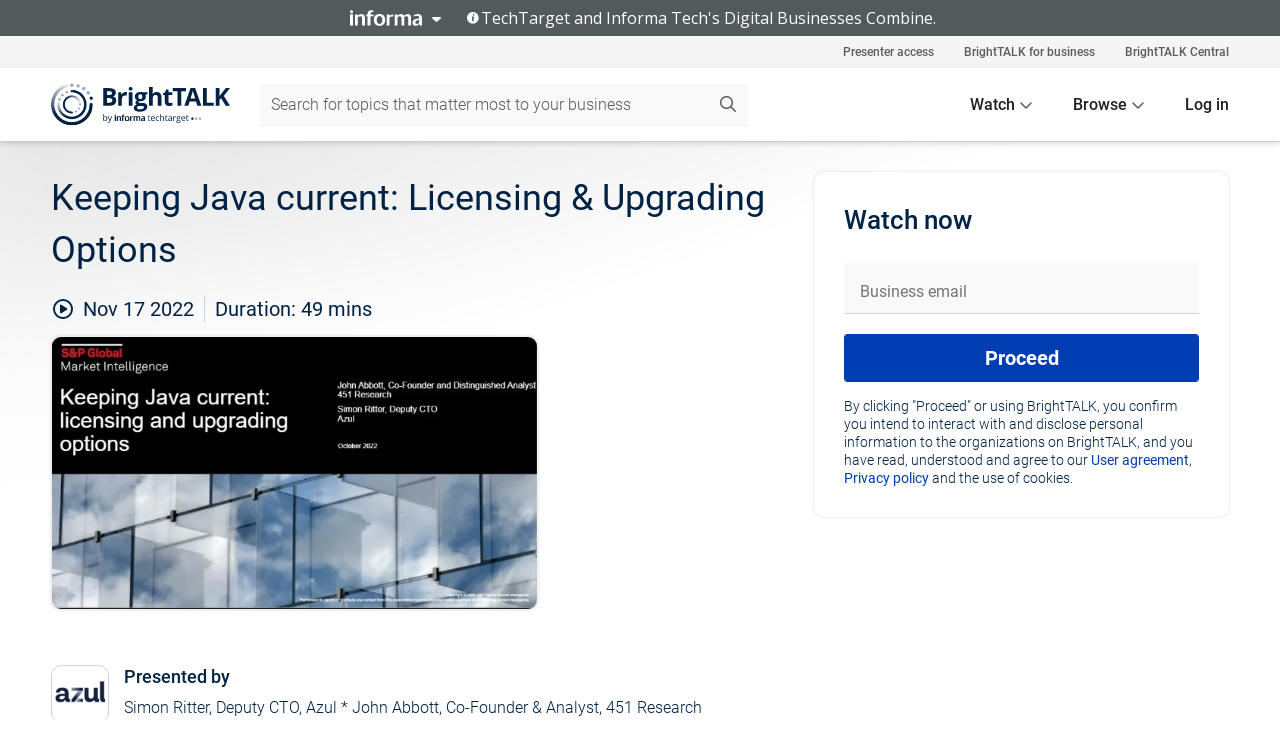

--- FILE ---
content_type: text/html; charset=utf-8
request_url: https://www.brighttalk.com/webcast/17976/564091?utm_source=brighttalk-portal&utm_medium=web&utm_content=oracle-jdk&utm_term=search-result-4&utm_campaign=webcasts-search-results-feed
body_size: 16031
content:
<!DOCTYPE html><html lang="en"><head><meta charSet="utf-8"/><link rel="icon" type="image/png" href="https://assets.brighttalk.com/images/favicon.ico?nocache=1"/><link rel="apple-touch-icon" href="https://assets.brighttalk.com/images/favicon-apple-touch-icon.png?nocache=1"/><link rel="canonical" href="https://www.brighttalk.com/webcast/17976/564091"/><title>Keeping Java current: Licensing &amp; Upgrading Options</title><meta name="description" content="A conversation with Simon Ritter, Java Champion and Deputy CTO of Azul, hosted by John Abbott, co-founder of 451 Research. Simon and John will discuss t..."/><meta property="og:type" content="website"/><meta name="og:title" property="og:title" content="Keeping Java current: Licensing &amp; Upgrading Options"/><meta name="og:description" property="og:description" content="A conversation with Simon Ritter, Java Champion and Deputy CTO of Azul, hosted by John Abbott, co-founder of 451 Research. Simon and John will discuss the evolution of Java, how it is licensed today and what options and alternatives are available to customers, now and in the future. Java is still one of the most popular languages in current use, but many companies running Java as a platform for their enterprise applications are still on very old versions, with some 15 percent of developers still using JDK 7, released over a decade ago. Support for Java 7 from Oracle ended in July 2022, leaving customers with choices to make. What are their options? What are the risks of remaining unsupported? How readily can organizations transition to OpenJDK? And how should organizations plan their longer term migration and upgrade strategies?"/><meta property="og:site_name" content="BrightTALK"/><meta property="og:url" content="https://www.brighttalk.com/webcast/17976/564091"/><meta name="brighttalk-channel-id" content="17976"/><meta name="brighttalk-page-architecture" content="react"/><meta name="brighttalk-page-name" content="webcast"/><meta name="brighttalk-content-status" content="recorded"/><meta name="brighttalk-community" content="Network Infrastructure"/><meta name="brighttalk-community-parent" content="Information Technology"/><meta name="twitter:card" content="summary"/><meta name="twitter:title" content="Keeping Java current: Licensing &amp; Upgrading Options"/><meta name="twitter:description" content="A conversation with Simon Ritter, Java Champion and Deputy CTO of Azul, hosted by John Abbott, co-founder of 451 Research. Simon and John will discuss the evolution of Java, how it is licensed today and what options and alternatives are available to customers, now and in the future. Java is still one of the most popular languages in current use, but many companies running Java as a platform for their enterprise applications are still on very old versions, with some 15 percent of developers still using JDK 7, released over a decade ago. Support for Java 7 from Oracle ended in July 2022, leaving customers with choices to make. What are their options? What are the risks of remaining unsupported? How readily can organizations transition to OpenJDK? And how should organizations plan their longer term migration and upgrade strategies?"/><meta name="twitter:site" content="BrightTALK"/><meta name="twitter:creator" content=""/><meta property="og:image" content="https://cdn.brighttalk.com/ams/california/images/communication/563263/image_881841.png?width=640&amp;height=360"/><meta name="twitter:image" content="https://cdn.brighttalk.com/ams/california/images/communication/563263/image_881841.png?width=640&amp;height=360"/><meta name="viewport" content="initial-scale=1.0, width=device-width"/><meta name="robots" content="index,follow"/><script type="application/ld+json">{"@context":"https://schema.org","@type":"Event","name":"Keeping Java current: Licensing &amp; Upgrading Options","description":"A conversation with Simon Ritter, Java Champion and Deputy CTO of Azul, hosted by John Abbott, co-founder of 451 Research. Simon and John will discuss the evolution of Java, how it is licensed today and what options and alternatives are available to customers, now and in the future. Java is still one of the most popular languages in current use, but many companies running Java as a platform for their enterprise applications are still on very old versions, with some 15 percent of developers still using JDK 7, released over a decade ago. Support for Java 7 from Oracle ended in July 2022, leaving customers with choices to make. What are their options? What are the risks of remaining unsupported? How readily can organizations transition to OpenJDK? And how should organizations plan their longer term migration and upgrade strategies?","about":"A conversation with Simon Ritter, Java Champion and Deputy CTO of Azul, hosted by John Abbott, co-founder of 451 Research. Simon and John will discuss the evolution of Java, how it is licensed today and what options and alternatives are available to customers, now and in the future. Java is still one of the most popular languages in current use, but many companies running Java as a platform for their enterprise applications are still on very old versions, with some 15 percent of developers still using JDK 7, released over a decade ago. Support for Java 7 from Oracle ended in July 2022, leaving customers with choices to make. What are their options? What are the risks of remaining unsupported? How readily can organizations transition to OpenJDK? And how should organizations plan their longer term migration and upgrade strategies?","startDate":"2022-11-17T16:00:00Z","endDate":"2022-11-17T16:00:49.000Z","url":"https://www.brighttalk.com/webcast/17976/564091","duration":"PT0H0M49S","location":{"@type":"VirtualLocation","name":"BrightTALK","url":"https://www.brighttalk.com/webcast/17976/564091","description":"A conversation with Simon Ritter, Java Champion and Deputy CTO of Azul, hosted by John Abbott, co-founder of 451 Research. Simon and John will discuss the evolution of Java, how it is licensed today and what options and alternatives are available to customers, now and in the future. Java is still one of the most popular languages in current use, but many companies running Java as a platform for their enterprise applications are still on very old versions, with some 15 percent of developers still using JDK 7, released over a decade ago. Support for Java 7 from Oracle ended in July 2022, leaving customers with choices to make. What are their options? What are the risks of remaining unsupported? How readily can organizations transition to OpenJDK? And how should organizations plan their longer term migration and upgrade strategies?","image":"https://cdn.brighttalk.com/ams/california/images/communication/563263/image_881841.png?width=640&amp;height=360"},"image":"https://cdn.brighttalk.com/ams/california/images/communication/563263/image_881841.png?width=640&amp;height=360","performer":"Simon Ritter, Deputy CTO, Azul * John Abbott, Co-Founder &amp; Analyst, 451 Research","organizer":{"@type":"Organization","name":"Azul Systems","description":"We&apos;ve created this channel to serve the global Java community of developers, executives, practitioners and beyond. Stay up to date on the latest webinars, videos and content provided by Azul Systems. Azul Systems serves companies and organizations that need to deliver server-based Java applications for their web-facing customers (travel, online retail, gaming, SaaS), meet specific latency targets for real-time business systems (advertising networks, capital markets, communications) ensure timely security updates for their Java estate, or deliver Java-based solutions for ISV, OEM, and other embedded use cases.","url":"https://www.brighttalk.com/channel/17976"},"eventAttendanceMode":"OnlineEventAttendanceMode","eventStatus":"EventScheduled"}</script><script async="" src="https://unpkg.com/date-time-format-timezone@latest/build/browserified/date-time-format-timezone-complete-min.js"></script><style type="text/css">

    #cmp-banner {
      position: fixed;
      bottom: 0;
      left: 0;
      z-index: 1200;
    }
    @media (min-width: 960px) {
      #cmp-banner {
        bottom: 20px;
        left: 20px;
      }
    }
    #cmp-banner:empty {
      display: none;
    }

  </style><script type="text/javascript">
	"use strict";function _typeof(t){return(_typeof="function"==typeof Symbol&&"symbol"==typeof Symbol.iterator?function(t){return typeof t}:function(t){return t&&"function"==typeof Symbol&&t.constructor===Symbol&&t!==Symbol.prototype?"symbol":typeof t})(t)}!function(){var t=function(){var t,e,o=[],n=window,r=n;for(;r;){try{if(r.frames.__tcfapiLocator){t=r;break}}catch(t){}if(r===n.top)break;r=r.parent}t||(!function t(){var e=n.document,o=!!n.frames.__tcfapiLocator;if(!o)if(e.body){var r=e.createElement("iframe");r.style.cssText="display:none",r.name="__tcfapiLocator",e.body.appendChild(r)}else setTimeout(t,5);return!o}(),n.__tcfapi=function(){for(var t=arguments.length,n=new Array(t),r=0;r<t;r++)n[r]=arguments[r];if(!n.length)return o;"setGdprApplies"===n[0]?n.length>3&&2===parseInt(n[1],10)&&"boolean"==typeof n[3]&&(e=n[3],"function"==typeof n[2]&&n[2]("set",!0)):"ping"===n[0]?"function"==typeof n[2]&&n[2]({gdprApplies:e,cmpLoaded:!1,cmpStatus:"stub"}):o.push(n)},n.addEventListener("message",(function(t){var e="string"==typeof t.data,o={};if(e)try{o=JSON.parse(t.data)}catch(t){}else o=t.data;var n="object"===_typeof(o)&&null!==o?o.__tcfapiCall:null;n&&window.__tcfapi(n.command,n.version,(function(o,r){var a={__tcfapiReturn:{returnValue:o,success:r,callId:n.callId}};t&&t.source&&t.source.postMessage&&t.source.postMessage(e?JSON.stringify(a):a,"*")}),n.parameter)}),!1))};"undefined"!=typeof module?module.exports=t:t()}();

	(function () { var e = false; var c = window; var t = document; function r() { if (!c.frames["__uspapiLocator"]) { if (t.body) { var a = t.body; var e = t.createElement("iframe"); e.style.cssText = "display:none"; e.name = "__uspapiLocator"; a.appendChild(e) } else { setTimeout(r, 5) } } } r(); function p() { var a = arguments; __uspapi.a = __uspapi.a || []; if (!a.length) { return __uspapi.a } else if (a[0] === "ping") { a[2]({ gdprAppliesGlobally: e, cmpLoaded: false }, true) } else { __uspapi.a.push([].slice.apply(a)) } } function l(t) { var r = typeof t.data === "string"; try { var a = r ? JSON.parse(t.data) : t.data; if (a.__cmpCall) { var n = a.__cmpCall; c.__uspapi(n.command, n.parameter, function (a, e) { var c = { __cmpReturn: { returnValue: a, success: e, callId: n.callId } }; t.source.postMessage(r ? JSON.stringify(c) : c, "*") }) } } catch (a) { } } if (typeof __uspapi !== "function") { c.__uspapi = p; __uspapi.msgHandler = l; c.addEventListener("message", l, false) } })();

	window.__gpp_addFrame=function(e){if(!window.frames[e])if(document.body){var t=document.createElement("iframe");t.style.cssText="display:none",t.name=e,document.body.appendChild(t)}else window.setTimeout(window.__gpp_addFrame,10,e)},window.__gpp_stub=function(){var e=arguments;if(__gpp.queue=__gpp.queue||[],__gpp.events=__gpp.events||[],!e.length||1==e.length&&"queue"==e[0])return __gpp.queue;if(1==e.length&&"events"==e[0])return __gpp.events;var t=e[0],p=e.length>1?e[1]:null,s=e.length>2?e[2]:null;if("ping"===t)p({gppVersion:"1.1",cmpStatus:"stub",cmpDisplayStatus:"hidden",signalStatus:"not ready",supportedAPIs:["2:tcfeuv2","5:tcfcav1","6:uspv1","7:usnatv1","8:uscav1","9:usvav1","10:uscov1","11:usutv1","12:usctv1"],cmpId:0,sectionList:[],applicableSections:[],gppString:"",parsedSections:{}},!0);else if("addEventListener"===t){"lastId"in __gpp||(__gpp.lastId=0),__gpp.lastId++;var n=__gpp.lastId;__gpp.events.push({id:n,callback:p,parameter:s}),p({eventName:"listenerRegistered",listenerId:n,data:!0,pingData:{gppVersion:"1.1",cmpStatus:"stub",cmpDisplayStatus:"hidden",signalStatus:"not ready",supportedAPIs:["2:tcfeuv2","5:tcfcav1","6:uspv1","7:usnatv1","8:uscav1","9:usvav1","10:uscov1","11:usutv1","12:usctv1"],cmpId:0,sectionList:[],applicableSections:[],gppString:"",parsedSections:{}}},!0)}else if("removeEventListener"===t){for(var a=!1,i=0;i<__gpp.events.length;i++)if(__gpp.events[i].id==s){__gpp.events.splice(i,1),a=!0;break}p({eventName:"listenerRemoved",listenerId:s,data:a,pingData:{gppVersion:"1.1",cmpStatus:"stub",cmpDisplayStatus:"hidden",signalStatus:"not ready",supportedAPIs:["2:tcfeuv2","5:tcfcav1","6:uspv1","7:usnatv1","8:uscav1","9:usvav1","10:uscov1","11:usutv1","12:usctv1"],cmpId:0,sectionList:[],applicableSections:[],gppString:"",parsedSections:{}}},!0)}else"hasSection"===t?p(!1,!0):"getSection"===t||"getField"===t?p(null,!0):__gpp.queue.push([].slice.apply(e))},window.__gpp_msghandler=function(e){var t="string"==typeof e.data;try{var p=t?JSON.parse(e.data):e.data}catch(e){p=null}if("object"==typeof p&&null!==p&&"__gppCall"in p){var s=p.__gppCall;window.__gpp(s.command,(function(p,n){var a={__gppReturn:{returnValue:p,success:n,callId:s.callId}};e.source.postMessage(t?JSON.stringify(a):a,"*")}),"parameter"in s?s.parameter:null,"version"in s?s.version:"1.1")}},"__gpp"in window&&"function"==typeof window.__gpp||(window.__gpp=window.__gpp_stub,window.addEventListener("message",window.__gpp_msghandler,!1),window.__gpp_addFrame("__gppLocator"));

	window._sp_queue = [];
	window._sp_ = {
		config: {
			accountId: 370,
			baseEndpoint: 'https://cdn.privacy-mgmt.com',
			usnat: {
					 includeUspApi: true
			  },

			gdpr: { },
			events: {
				onMessageChoiceSelect: function (message_type, choice_id, choice_type_id) {

					// Code to make 'Accept' and 'Reject' buttons work in the CPPA banner
					if (message_type === "usnat") {
						console.log(choice_type_id);
						if (choice_type_id === 11 || choice_type_id === 13) {
							document.getElementById("cmp-banner").style.display = "none";
						}
						if (choice_type_id === 11) {
							localStorage.setItem("acceptconsent", "true");
						} else {
							localStorage.setItem("acceptconsent", "false");
						}
					} else {
						if (choice_type_id === 11) {
							localStorage.setItem("acceptconsent", "true");
						} else {
							localStorage.setItem("acceptconsent", "false");
						}
					}

				},
				onMessageReady: function() {
					console.log('[event] onMessageReady', arguments);
				},
				onMessageChoiceError: function() {
					console.log('[event] onMessageChoiceError', arguments);
				},
				onPrivacyManagerAction: function() {
					console.log('[event] onPrivacyManagerAction', arguments);
				},
				onPMCancel: function() {
					console.log('[event] onPMCancel', arguments);
				},
				onMessageReceiveData: function() {
					console.log('[event] onMessageReceiveData', arguments);
				},
				onSPPMObjectReady: function() {
					console.log('[event] onSPPMObjectReady', arguments);
				},
				onConsentReady: function (message_type, choice_type_id, choice_id, consentUUID, euconsent) {
					console.log('[event] onConsentReady', arguments);
				},
				onError: function() {
					console.log('[event] onError', arguments);
				},
			}
		}
	}
	</script><script src="https://cdn.privacy-mgmt.com/unified/wrapperMessagingWithoutDetection.js" async=""></script><meta name="next-head-count" content="31"/><script type="text/javascript">

    window.dataLayer = window.dataLayer || [];
    function gtag() { dataLayer.push(arguments); }

    //default behavior
    gtag('consent', 'default', {
      'ad_storage': 'granted',
      'analytics_storage': 'granted',
      'wait_for_update': 500
    });

    //behavior specific for end-users in the EEA
    gtag('consent', 'default', {
      'ad_storage': 'denied',
      'analytics_storage': 'denied',
      'region': ['BE', 'BG', 'CZ', 'DK', 'CY', 'LV', 'LT', 'LU', 'ES', 'FR', 'HR', 'IT', 'PL', 'PT', 'RO', 'SI', 'HU', 'MT', 'NL', 'AT', 'IS', 'LI', 'NO', 'SK', 'FI', 'SE', 'DE', 'EE', 'IE', 'EL'],
      'wait_for_update': 500
    });

  </script><script id="gtmScript" nonce="">(function(w,d,s,l,i){w[l]=w[l]||[];w[l].push({'gtm.start':
                    new Date().getTime(),event:'gtm.js'});var f=d.getElementsByTagName(s)[0],
                    j=d.createElement(s),dl=l!='dataLayer'?'&l='+l:'';j.async=true;j.src=
                    'https://www.googletagmanager.com/gtm.js?id='+i+dl;var n=d.querySelector('[nonce]');
                    n&&j.setAttribute('nonce',n.nonce||n.getAttribute('nonce'));f.parentNode.insertBefore(j,f);
                    })(window,document,'script','dataLayer','GTM-NCXH7DF');</script><meta name="brighttalk-build"/><script type="module" src="https://www.brighttalk.com/globalauth-helpercomponent/globalauth-helpercomponent.esm.js"></script><link rel="preload" href="/webcast/_next/static/css/4408fd0edb7eefd9.css" as="style"/><link rel="stylesheet" href="/webcast/_next/static/css/4408fd0edb7eefd9.css" data-n-g=""/><link rel="preload" href="/webcast/_next/static/css/bf90c7f80c3d688c.css" as="style"/><link rel="stylesheet" href="/webcast/_next/static/css/bf90c7f80c3d688c.css" data-n-p=""/><link rel="preload" href="/webcast/_next/static/css/ce5fea244d2c7257.css" as="style"/><link rel="stylesheet" href="/webcast/_next/static/css/ce5fea244d2c7257.css"/><noscript data-n-css=""></noscript><script defer="" nomodule="" src="/webcast/_next/static/chunks/polyfills-c67a75d1b6f99dc8.js"></script><script defer="" src="/webcast/_next/static/chunks/479.00bec7571fc3660a.js"></script><script src="/webcast/_next/static/chunks/webpack-26f4cc8e0a501328.js" defer=""></script><script src="/webcast/_next/static/chunks/framework-aeb85a5e071ca0cb.js" defer=""></script><script src="/webcast/_next/static/chunks/main-c05ad2e766969304.js" defer=""></script><script src="/webcast/_next/static/chunks/pages/_app-88b1430bbcaffaa8.js" defer=""></script><script src="/webcast/_next/static/chunks/ad54e6ef-baf8410d2a54234b.js" defer=""></script><script src="/webcast/_next/static/chunks/28455a0b-f262a48674952fe5.js" defer=""></script><script src="/webcast/_next/static/chunks/94-0fcdae1b49b3bd17.js" defer=""></script><script src="/webcast/_next/static/chunks/245-c192ff7fc3392b81.js" defer=""></script><script src="/webcast/_next/static/chunks/9-0a25cac403357889.js" defer=""></script><script src="/webcast/_next/static/chunks/pages/%5BchannelId%5D/%5BwebcastId%5D-cc704ed89ef6659b.js" defer=""></script><script src="/webcast/_next/static/3238/_buildManifest.js" defer=""></script><script src="/webcast/_next/static/3238/_ssgManifest.js" defer=""></script><style id="__jsx-11029502">.previewImg.jsx-11029502{background:url(https://cdn.brighttalk.com/ams/california/images/communication/563263/image_881841.png?width=640&height=360)center center no-repeat;-webkit-filter:blur(4rem)grayscale(30%);filter:blur(4rem)grayscale(30%);opacity:.17;-webkit-background-size:cover;-moz-background-size:cover;-o-background-size:cover;background-size:cover;width:100%;height:100%;-webkit-transform:scale(1.1);-moz-transform:scale(1.1);-ms-transform:scale(1.1);-o-transform:scale(1.1);transform:scale(1.1)}</style></head><body><noscript><iframe src="https://www.googletagmanager.com/ns.html?id=GTM-NCXH7DF"
                height="0" width="0" style="display:none;visibility:hidden"></iframe></noscript><div id="__next"> <div class="InformaBanner_light__oav1_ InformaBanner_banner__5OVWh"><div class="InformaBanner_container__lAm_Y"><div class="InformaBanner_line-message__vc5WN"><button class="InformaBanner_btn-toggle__6eadl"><img class="InformaBanner_logo-text__5ZhoW" src="[data-uri]" alt="Informa Logo"/><img class="InformaBanner_icon-downArrow__iK5Eo" src="[data-uri]" alt="Toggle"/></button><p><img class="InformaBanner_icon-info__cbp6P" src="[data-uri]" alt="Info"/><span class="">TechTarget and Informa Tech&#x27;s Digital Businesses Combine.</span></p></div><div class="InformaBanner_expanded-message-detail__ZfXMh"><p class="InformaBanner_en__B2IaO InformaBanner_lead-copy__kkQ9H"><span class="">Together, we power an unparalleled network of 220+ online properties covering 10,000+ granular topics, serving an audience of 50+ million professionals with original, objective content from trusted sources. We help you gain critical insights and make more informed decisions across your business priorities.</span></p></div></div></div><div class="PageContent_app__Tw3yY"><div id="cmp-banner"></div><div class="ClientHeader_ClientHeader__Yhcmr ClientHeader_ClientHeader-basics__Tkt9O" data-preview-img="https://cdn.brighttalk.com/ams/california/images/communication/563263/image_881841.png?width=640&amp;height=360" aria-hidden="true" data-bdd="client-header"><div class="jsx-11029502 previewImg"></div><div class="ClientHeader_ClientHeader--Gradient___ql1Q ClientHeader_ClientHeader-basics__Tkt9O"></div></div><span><div class="GlobalHeader_global-header__7RU_n"><link rel="modulepreload" href="https://www.brighttalk.com/webcomponent/dist/brighttalk-web-components/brighttalk-web-components.esm.js"/></div></span><div class="Container_Container__cJtME PageContent_Player-Content__cuHLP"><main class="PageContent_Player-Content-Main__dT2hM" id="bt-player-content-main"><section class="Section_Section30__FyFjI"><h1 class="globalStyle_hnr__RgsYz" data-bdd="player-webcast-title">Keeping Java current: Licensing &amp; Upgrading Options</h1><section class="Section_Section10__MY7SZ WebcastHeader_WebcastHeader-Subheader-Container__eoyOs" data-bdd="player-webcast-content"><div class="WebcastHeader_WebcastHeaders-wrap__ub947"><div class="WebcastHeader_WebcastHeader-Subheader__2hOd6"><div class="WebcastHeader_WebcastHeader-date-time-wrap__5DSIB"><time class="WebcastHeader_WebcastHeader-Duration__Ojp_n" data-bdd="player-webcast-duration" dateTime="49m"><span>Duration: </span><span>49<!-- --> mins</span></time></div></div><div class="WebcastHeader_WebcastHeader-Extra__mYsCW"></div></div></section><section class="Section_Section40__iljNL DefaultWebcastContent_DefaultWebcastContent--pad-right__m0r9W"><div class="PlayerPlaceholder_outer__erL98" data-bdd="player-placeholder"><div class="PlayerPlaceholder_PlayerPlaceholder__E0yEP" id="default-placeholder"><div style="--aspect-ratio:(16/9)" data-bdd="thumbnail-container" class="Thumbnail_thumbnail__nQlEr Thumbnail_thumbnail--small__tLn5m thumbnail PlayerPlaceholder_PlayerPlaceholder-ThumbnailIE__p2acC PlayerPlaceholder_PlayerPlaceholder--max-height__ylfXH PlayerPlaceholder_PlayerNoCrusor__AAgzp"><img src="https://cdn.brighttalk.com/ams/california/images/communication/563263/image_881841.png?width=640&amp;height=360" alt="" class="Thumbnail_thumbnail-img__Odh48" data-bdd="player-placeholder-thumbnail" width="647" height="364"/></div></div></div></section><section data-bdd="player-details"><article class="DefaultWebcastContent_DefaultWebcastContent-article__NVTL1"><div class="DefaultWebcastContent_DefaultWebcastContent-ChannelLogo__PbB1y" data-bdd="player-channel-logo" aria-hidden="true"><div class="DefaultWebcastContent_Channel-Image-Wrapper__BBPXC"><img alt="Azul Systems" loading="lazy" width="300" height="300" decoding="async" data-nimg="1" class="img-fluid h-100 w-100" style="color:transparent" srcSet="/webcast/_next/image?url=https%3A%2F%2Fcdn.brighttalk.com%2Fams%2Fcalifornia%2Fimages%2Fchannel%2F17976%2Fimage_886143.png%3Fwidth%3D300%26height%3D300&amp;w=384&amp;q=75 1x, /webcast/_next/image?url=https%3A%2F%2Fcdn.brighttalk.com%2Fams%2Fcalifornia%2Fimages%2Fchannel%2F17976%2Fimage_886143.png%3Fwidth%3D300%26height%3D300&amp;w=640&amp;q=75 2x" src="/webcast/_next/image?url=https%3A%2F%2Fcdn.brighttalk.com%2Fams%2Fcalifornia%2Fimages%2Fchannel%2F17976%2Fimage_886143.png%3Fwidth%3D300%26height%3D300&amp;w=640&amp;q=75"/></div></div><div class="DefaultWebcastContent_DefaultWebcastContent-Presented__pye_R"><h2 class="DefaultWebcastContent_DefaultWebcastContent-Header3__AZoDj">Presented by</h2><p class="DefaultWebcastContent_DefaultWebcastContent-P__e8prc" data-bdd="player-presenter">Simon Ritter, Deputy CTO, Azul * John Abbott, Co-Founder &amp; Analyst, 451 Research</p></div></article><article><h2 class="DefaultWebcastContent_DefaultWebcastContent-Header3__AZoDj">About this talk</h2><div class="DefaultWebcastContent_DefaultWebcastContent-P__e8prc" data-bdd="player-body"><div class="Markdown_Markdown__kIRZG">A conversation with Simon Ritter, Java Champion and Deputy CTO of Azul, hosted by John Abbott, co-founder of 451 Research. Simon and John will discuss the evolution of Java, how it is licensed today and what options and alternatives are available to customers, now and in the future. Java is still one of the most popular languages in current use, but many companies running Java as a platform for their enterprise applications are still on very old versions, with some 15 percent of developers still using JDK 7, released over a decade ago. Support for Java 7 from Oracle ended in July 2022, leaving customers with choices to make. What are their options? What are the risks of remaining unsupported? How readily can organizations transition to OpenJDK? And how should organizations plan their longer term migration and upgrade strategies?</div></div></article></section></section><div class="ChannelInfo_channel-info-container__qA1DZ"><div class="ChannelInfo_horizontal-card__Zig9Q mb-4 row"><div class="ChannelInfo_channel-info-wrapper__M9Baq"><div class="col-md-4 ChannelInfo_channel-info-image__OBxNW"><div class="ChannelInfo_card-image-wrapper__AFlnA"><a href="https://www.brighttalk.com/channel/17976/" title="Visit Azul Systems&#x27;s channel" data-bdd="channel-info-channel-link"><img alt="Azul Systems" loading="lazy" width="300" height="300" decoding="async" data-nimg="1" class="img-fluid h-100 w-100 ChannelInfo_card-image__xy9wa" style="color:transparent" srcSet="/webcast/_next/image?url=https%3A%2F%2Fcdn.brighttalk.com%2Fams%2Fcalifornia%2Fimages%2Fchannel%2F17976%2Fimage_886143.png%3Fwidth%3D300%26height%3D300&amp;w=384&amp;q=75 1x, /webcast/_next/image?url=https%3A%2F%2Fcdn.brighttalk.com%2Fams%2Fcalifornia%2Fimages%2Fchannel%2F17976%2Fimage_886143.png%3Fwidth%3D300%26height%3D300&amp;w=640&amp;q=75 2x" src="/webcast/_next/image?url=https%3A%2F%2Fcdn.brighttalk.com%2Fams%2Fcalifornia%2Fimages%2Fchannel%2F17976%2Fimage_886143.png%3Fwidth%3D300%26height%3D300&amp;w=640&amp;q=75"/></a></div></div><div class="ChannelInfo_card-body__Cm7rx col-md-8"><a href="https://www.brighttalk.com/channel/17976/" title="Visit Azul Systems&#x27;s channel" data-bdd="channel-info-channel-link" class="ChannelInfo_card-title-link__erJbG"><h2 class="ChannelInfo_card-title__uZ534">Azul Systems</h2></a><div class="ChannelInfo_card-statistics__HDPkB"><span data-bdd="channel-info-subscribers">1751<!-- --> subscribers</span><span><span class="ChannelInfo_text-divider__IdRn6"></span>29<!-- --> talks</span></div><div class="ChannelInfo_card-strapline__hBp5d"><span width="0"><span></span><span>World&#x27;s only company exclusively focused on Java and the JVM</span><span style="position:fixed;visibility:hidden;top:0;left:0">…</span></span></div><div class="ChannelInfo_card-description__vs4sW"><span width="0"><span></span><span>We&#x27;ve created this channel to serve the global Java community of developers, executives, practitioners and beyond. Stay up to date on the latest webinars, videos and content provided by Azul Systems. Azul Systems serves companies and organizations that need to deliver server-based Java applications for their web-facing customers (travel, online retail, gaming, SaaS), meet specific latency targets for real-time business systems (advertising networks, capital markets, communications) ensure timely security updates for their Java estate, or deliver Java-based solutions for ISV, OEM, and other embedded use cases.</span><span style="position:fixed;visibility:hidden;top:0;left:0">…</span></span></div></div></div></div></div><section class="Section_Section30__FyFjI RelatedTopics_RelatedTopics__J973v" data-bdd="related-topic"><div class="RelatedTopics_RelatedTopics-Label__Qc2fT" data-bdd="related-topic-header">Related topics</div><div class="RelatedTopics_RelatedTopics-Items__VQabW" data-bdd="related-topic-items"><a href="https://www.brighttalk.com/topic/javascript" class="RelatedTopics_RelatedTopics-Link__p7ZnJ" data-bdd="related-topic-0-link"><div class="RelatedTopics_RelatedTopics-Item__T42J0" data-bdd="related-topic-0-text">Javascript</div></a><a href="https://www.brighttalk.com/topic/devops" class="RelatedTopics_RelatedTopics-Link__p7ZnJ" data-bdd="related-topic-1-link"><div class="RelatedTopics_RelatedTopics-Item__T42J0" data-bdd="related-topic-1-text">DevOps</div></a><a href="https://www.brighttalk.com/topic/enterprise-applications" class="RelatedTopics_RelatedTopics-Link__p7ZnJ" data-bdd="related-topic-2-link"><div class="RelatedTopics_RelatedTopics-Item__T42J0" data-bdd="related-topic-2-text">Enterprise Applications</div></a><a href="https://www.brighttalk.com/topic/open-source" class="RelatedTopics_RelatedTopics-Link__p7ZnJ" data-bdd="related-topic-3-link"><div class="RelatedTopics_RelatedTopics-Item__T42J0" data-bdd="related-topic-3-text">Open Source</div></a><a href="https://www.brighttalk.com/topic/customer-experience" class="RelatedTopics_RelatedTopics-Link__p7ZnJ" data-bdd="related-topic-4-link"><div class="RelatedTopics_RelatedTopics-Item__T42J0" data-bdd="related-topic-4-text">Customer Experience</div></a><a href="https://www.brighttalk.com/topic/developers" class="RelatedTopics_RelatedTopics-Link__p7ZnJ" data-bdd="related-topic-5-link"><div class="RelatedTopics_RelatedTopics-Item__T42J0" data-bdd="related-topic-5-text">Developers</div></a><a href="https://www.brighttalk.com/topic/cloud-architecture" class="RelatedTopics_RelatedTopics-Link__p7ZnJ" data-bdd="related-topic-6-link"><div class="RelatedTopics_RelatedTopics-Item__T42J0" data-bdd="related-topic-6-text">Cloud Architecture</div></a><a href="https://www.brighttalk.com/topic/cloud-migration" class="RelatedTopics_RelatedTopics-Link__p7ZnJ" data-bdd="related-topic-7-link"><div class="RelatedTopics_RelatedTopics-Item__T42J0" data-bdd="related-topic-7-text">Cloud Migration</div></a><a href="https://www.brighttalk.com/topic/enterprise-cloud" class="RelatedTopics_RelatedTopics-Link__p7ZnJ" data-bdd="related-topic-8-link"><div class="RelatedTopics_RelatedTopics-Item__T42J0" data-bdd="related-topic-8-text">Enterprise Cloud</div></a></div></section></main><aside class="PageContent_Player-Content-Aside__ejqAg"><div class="SidePanel_form-wrapper__XAlVE"><div class="SidePanel_globalauth-wrapper__fRQUj"><div class="SidePanel_spinner-wrapper__vIlwe"><div class="GlobalAuthSkeleton_wrapper__bWg5s"><div class="GlobalAuthSkeleton_skeleton-loader-item__QXrVE GlobalAuthSkeleton_heading__oXy64"></div><div class="GlobalAuthSkeleton_skeleton-loader-item__QXrVE GlobalAuthSkeleton_input__q43DK"></div><div class="GlobalAuthSkeleton_skeleton-loader-item__QXrVE GlobalAuthSkeleton_button__Ji96E"></div><div class="GlobalAuthSkeleton_skeleton-loader-item__QXrVE GlobalAuthSkeleton_text___CPXT"></div><div class="GlobalAuthSkeleton_privacy-text__U75_Y"><div class="GlobalAuthSkeleton_skeleton-loader-item__QXrVE GlobalAuthSkeleton_text___CPXT"></div><div class="GlobalAuthSkeleton_skeleton-loader-item__QXrVE GlobalAuthSkeleton_text___CPXT"></div><div class="GlobalAuthSkeleton_skeleton-loader-item__QXrVE GlobalAuthSkeleton_text___CPXT"></div><div class="GlobalAuthSkeleton_skeleton-loader-item__QXrVE GlobalAuthSkeleton_text___CPXT"></div><div class="GlobalAuthSkeleton_skeleton-loader-item__QXrVE GlobalAuthSkeleton_text-1__a9eLg"></div></div></div></div></div></div></aside></div><div class="global-footer"><style>
       .global-footer {
			background-color: #283857;
			min-height: 394px;
		}
      </style></div><script src="https://www.brighttalk.com/webcomponent/dist/techtarget-informa-banner/techtarget-informa-footer.js?v=1.0.0"></script><techtarget-informa-footer theme="light" language="en"></techtarget-informa-footer></div> </div><script id="__NEXT_DATA__" type="application/json">{"props":{"pageProps":{"channelId":"17976","webcastId":"564091","channel":{"id":17976,"statistics":{"upcomingCommunications":"0","liveCommunications":"0","recordedCommunications":"29","subscribers":"1751","viewedSeconds":"1122477"},"channelName":"Azul Systems","channelUrl":"https://www.brighttalk.com/channel/17976","channelDescription":"We've created this channel to serve the global Java community of developers, executives, practitioners and beyond. Stay up to date on the latest webinars, videos and content provided by Azul Systems. Azul Systems serves companies and organizations that need to deliver server-based Java applications for their web-facing customers (travel, online retail, gaming, SaaS), meet specific latency targets for real-time business systems (advertising networks, capital markets, communications) ensure timely security updates for their Java estate, or deliver Java-based solutions for ISV, OEM, and other embedded use cases.","strapLine":"World's only company exclusively focused on Java and the JVM","visibility":"included","channelImg":"https://cdn.brighttalk.com/ams/california/images/channel/17976/image_886143.png?width=300\u0026height=300","locale":"en-US","showAttendees":true,"showShare":true,"showSocial":true},"webcast":{"id":564091,"channel":{"id":17976},"title":"Keeping Java current: Licensing \u0026 Upgrading Options","description":"A conversation with Simon Ritter, Java Champion and Deputy CTO of Azul, hosted by John Abbott, co-founder of 451 Research. Simon and John will discuss the evolution of Java, how it is licensed today and what options and alternatives are available to customers, now and in the future. Java is still one of the most popular languages in current use, but many companies running Java as a platform for their enterprise applications are still on very old versions, with some 15 percent of developers still using JDK 7, released over a decade ago. Support for Java 7 from Oracle ended in July 2022, leaving customers with choices to make. What are their options? What are the risks of remaining unsupported? How readily can organizations transition to OpenJDK? And how should organizations plan their longer term migration and upgrade strategies?","presenter":"Simon Ritter, Deputy CTO, Azul * John Abbott, Co-Founder \u0026 Analyst, 451 Research","duration":49,"keywords":"Javascript, DevOps, Enterprise Applications, Open Source, Customer Experience, Developers, Cloud Architecture, Cloud Migration, Enterprise Cloud","start":"2022-11-17T16:00:00Z","entryTime":"2022-11-17T15:55:00Z","end":"","status":"recorded","timeZone":"America/Los_Angeles","url":"https://www.brighttalk.com/webcast/17976/564091","isGigCancelled":false,"previewImg":"https://cdn.brighttalk.com/ams/california/images/communication/563263/image_881841.png?width=640\u0026height=360","topics":[{"title":"Javascript","url":"https://www.brighttalk.com/topic/javascript"},{"title":"DevOps","url":"https://www.brighttalk.com/topic/devops"},{"title":"Enterprise Applications","url":"https://www.brighttalk.com/topic/enterprise-applications"},{"title":"Open Source","url":"https://www.brighttalk.com/topic/open-source"},{"title":"Customer Experience","url":"https://www.brighttalk.com/topic/customer-experience"},{"title":"Developers","url":"https://www.brighttalk.com/topic/developers"},{"title":"Cloud Architecture","url":"https://www.brighttalk.com/topic/cloud-architecture"},{"title":"Cloud Migration","url":"https://www.brighttalk.com/topic/cloud-migration"},{"title":"Enterprise Cloud","url":"https://www.brighttalk.com/topic/enterprise-cloud"}],"pageState":"ondemand","visibility":"public","syndication":null,"rating":0,"ratingCount":0},"summit":{"eventCount":0,"img":"","link":"","live":[],"onDemand":[],"showTracks":false,"summitDate":"","title":"","tracks":[],"upcoming":[],"target":"","type":""},"webcastCommunities":{"communities":[{"id":4,"title":"Information Technology","description":"As an IT professional, many of the problems you face are multifaceted, complex and don’t lend themselves to simple solutions. The information technology community features useful and free information technology resources. Join to browse thousands of videos and webinars on ITIL best practices, IT security strategy and more presented by leading CTOs, CIOs and other technology experts.","alias":"information-technology","entryCount":490681,"childCount":4,"enabled":true,"primary":false,"children":[{"id":28,"title":"IT Governance, Risk and Compliance","description":"Increasing expectations for good governance, effective risk management and complex demands for corporate compliance are presenting a growing challenge for organizations of all sizes. Join industry thought leaders as they provide you with practical advice on how to implement successful risk and compliance management strategies across your organization. Browse risk management resources in the form of interactive webinars and videos and ask questions of expert GRC professionals.","alias":"governance-risk-compliance","entryCount":49751,"childCount":0,"enabled":true,"primary":false},{"id":29,"title":"Data Center Management","description":"The data center management community focuses on the holistic management and optimization of the data center. From technologies such as virtualization and cloud computing to data center design, colocation, energy efficiency and monitoring, the BrightTALK data center management community provides the most up-to-date and engaging content from industry experts to better your infrastructure and operations. Engage with a community of your peers and industry experts by asking questions, rating presentations and participating in polls during webinars, all while you gain insight that will help you transform your infrastructure into a next generation data center.","alias":"data-center","entryCount":9266,"childCount":0,"enabled":true,"primary":false},{"id":84,"title":"Enterprise Applications","description":"Enterprise applications have become a crucial piece of infrastructure for many businesses. The enterprise applications community on BrightTALK features the latest insights in enterprise application integration, enterprise application architecture and EAS software. Join the community to gain access to thousands of videos and webinars presented by recognized enterprise information systems experts and arm yourself with the knowledge you need to succeed.","alias":"enterprise-applications","entryCount":37231,"childCount":0,"enabled":true,"primary":false},{"id":125,"title":"Network Infrastructure","description":"Network infrastructure professionals understand that a reliable and secure infrastructure is crucial to enabling business execution. Join the network infrastructure community to interact with thousands of IT professionals. Browse hundreds of on-demand and live webinars and videos to learn about the latest trends in network computing, SDN, WAN optimization and more.","alias":"network-infrastructure","entryCount":31621,"childCount":0,"enabled":true,"primary":true}]}]},"channelFeed":[{"date":"2024-07-16T15:00:00.000Z","id":617329,"channelId":17976,"thumbnail":{"alt":"OpenJDK Migration Stories: From Dismay to Delight","url":"https://cdn.brighttalk.com/ams/california/images/communication/617079/image_985361.png?width=640\u0026height=360"},"title":"OpenJDK Migration Stories: From Dismay to Delight","description":"OpenJDK migration can be seamless and straightforward. But a fast and easy migration is not guaranteed. \n\nIn the final chapter, Simon Ritter, Joao Gonzalez, and Jay Patel, Systems Engineer at Azul review migration war stories — the experiences of real-world customers who overcame setbacks and complications to migrate untold numbers of desktops and servers.","link":"https://www.brighttalk.com/webcast/17976/617329","status":"recorded","duration":2160},{"date":"2024-07-09T15:00:00.000Z","id":617328,"channelId":17976,"thumbnail":{"alt":"Tools and Techniques for a Faster Migration","url":"https://cdn.brighttalk.com/ams/california/images/communication/617080/image_985364.png?width=640\u0026height=360"},"title":"Tools and Techniques for a Faster Migration","description":"Simon Ritter and Joao Gonzalez talk about how to migrate faster. They review Azul’s migration methodology and walk through the elements of migration plan. Learn a proven process and avoid the roadblocks and detours that can waylay the unprepared.","link":"https://www.brighttalk.com/webcast/17976/617328","status":"recorded","duration":1620},{"date":"2024-07-02T15:00:00.000Z","id":617327,"channelId":17976,"thumbnail":{"alt":"Open JDK Migration: What Happens If I Don't Migrate?","url":"https://cdn.brighttalk.com/ams/california/images/communication/617078/image_985359.png?width=640\u0026height=360"},"title":"Open JDK Migration: What Happens If I Don't Migrate?","description":"Calling all Java superheroes! In this webinar, Simon Ritter and Gerrit Grunwald answer a question that they are hearing repeatedly: “If I decide to stay with Oracle Java (rather than migrate to an OpenJDK distribution) what issues will I face?","link":"https://www.brighttalk.com/webcast/17976/617327","status":"recorded","duration":1794},{"date":"2024-06-25T15:00:00.000Z","id":617326,"channelId":17976,"thumbnail":{"alt":"How to Avoid Failing a Java Audit and Migrate Your JVMs","url":"https://cdn.brighttalk.com/ams/california/images/communication/612371/image_975739.png?width=640\u0026height=360"},"title":"How to Avoid Failing a Java Audit and Migrate Your JVMs","description":"Are you seeking to avoid the risks of a pending Java audit? \n\nJoin Simon Taylor, VP Worldwide Channel Sales at Azul, and Shawn Donohue, VP of Marketing at Miro Consulting, as they guide you through the process, step-by-step of minimizing audit risk while migrating to OpenJDK.  \n\n\nThey’ll help you understand how you can:\n\nMigrate off Oracle without failing an audit\nNavigate licensing complexities  \nBenchmark performance, develop a migration plan, and train teams\n\n\nWith their guidance, you'll be able to make your Java transition as simple as checking off a to-do list.","link":"https://www.brighttalk.com/webcast/17976/617326","status":"recorded","duration":2041},{"date":"2024-06-18T15:00:00.000Z","id":617324,"channelId":17976,"thumbnail":{"alt":"How Difficult is it to Move to a Different OpenJDK Distribution?","url":"https://cdn.brighttalk.com/ams/california/images/communication/612370/image_975732.png?width=640\u0026height=360"},"title":"How Difficult is it to Move to a Different OpenJDK Distribution?","description":"Given the recent changes to Oracle's Java SE pricing, most users are now looking for cheaper alternatives. The good news is there is a wide selection of distributions of the OpenJDK, both free and with paid support. \n\nIn this webinar, we discuss the realities of switching from one OpenJDK distribution to another.  \n\nHow easy is it? \nHow long will it take? \nWill I lose any functionality? \nAnd what about my applets?","link":"https://www.brighttalk.com/webcast/17976/617324","status":"recorded","duration":1991},{"date":"2024-06-11T15:00:00.000Z","id":617325,"channelId":17976,"thumbnail":{"alt":"How to Migrate to Azul OpenJDK from Oracle JDK","url":"https://cdn.brighttalk.com/ams/california/images/communication/617077/image_985357.png?width=640\u0026height=360"},"title":"How to Migrate to Azul OpenJDK from Oracle JDK","description":"Java applications perform just as well and run just as securely on independent OpenJDK distributions as on the Oracle JDK. And the total cost of ownership is far more affordable. Expert engineering support from an independent commercial provider like Azul include quarterly updates of JDK binaries across a broad array of platforms and typically costs 70% less than an Oracle Java SE subscription.\n\nIn this Tech Talk, Joao Gonzalez, JDK Migration Lead at Azul covers the three elements of a successful migration plan.\n\nLearning Objectives:\n-Accurately assess the risks of your own migration\n-Learn the three elements of a successful migration plan","link":"https://www.brighttalk.com/webcast/17976/617325","status":"recorded","duration":3575},{"date":"2024-04-18T15:00:00.000Z","id":611581,"channelId":17976,"thumbnail":{"alt":"Cloud Cost Optimization for Java Workloads","url":"https://cdn.brighttalk.com/ams/california/images/communication/602541/image_956804.png?width=640\u0026height=360"},"title":"Cloud Cost Optimization for Java Workloads","description":"Many businesses are struggling to connect the dots between the value they deliver via the cloud and the costs required to deliver that value.   A recent survey cited “70% of companies are paying for 20% or more extra public cloud capacity”* \n\nHow much are you willing to continue waste to protect your business?  Java-based infrastructure and applications are significant drivers of cloud compute instances.  Companies are changing the equation and keeping cloud costs under control reducing the amount of wasted compute it takes to run Java workloads.\n\nExecutes Java apps faster\nImproves compute instance utilization through higher consistency\nEnables better elasticity  \nJoin Simon Ritter, Deputy CTO of Azul and William Fellows, VP Research, Founder of 451 Group to explore cloud cost management best practices.  You will learn how an enhanced Java runtime enables engineering and cloud architecture teams to curb cloud infrastructure spending.","link":"https://www.brighttalk.com/webcast/17976/611581","status":"recorded","duration":2167},{"date":"2024-01-30T16:00:00.000Z","id":604495,"channelId":17976,"thumbnail":{"alt":"OpenJDK Migration: What Happens If I DON'T Migrate","url":"https://cdn.brighttalk.com/ams/california/images/communication/604495/image_960396.png?width=640\u0026height=360"},"title":"OpenJDK Migration: What Happens If I DON'T Migrate","description":"Session 1: In this first installment, Simon Ritter and Gerrit Grunwald, Sr. Developer Advocate and Java Champion, answer a question that they are hearing repeatedly: “If I decide to stay with Oracle Java (rather than migrate to an OpenJDK distribution) what issues will I face?","link":"https://www.brighttalk.com/webcast/17976/604495","status":"recorded","duration":1855},{"date":"2023-12-14T16:00:00.000Z","id":602571,"channelId":17976,"thumbnail":{"alt":"Cloud Cost Optimization for Java Workloads","url":"https://cdn.brighttalk.com/ams/california/images/communication/602541/image_956804.png?width=640\u0026height=360"},"title":"Cloud Cost Optimization for Java Workloads","description":"Many businesses are struggling to connect the dots between the value they deliver via the cloud and the costs required to deliver that value.   A recent survey cited “70% of companies are paying for 20% or more extra public cloud capacity”* \n\nHow much are you willing to continue waste to protect your business?  Java-based infrastructure and applications are significant drivers of cloud compute instances.  Companies are changing the equation and keeping cloud costs under control reducing the amount of wasted compute it takes to run Java workloads.\n\nExecutes Java apps faster\nImproves compute instance utilization through higher consistency\nEnables better elasticity  \nJoin Simon Ritter, Deputy CTO of Azul and William Fellows, VP Research, Founder of 451 Group to explore cloud cost management best practices.  You will learn how an enhanced Java runtime enables engineering and cloud architecture teams to curb cloud infrastructure spending.","link":"https://www.brighttalk.com/webcast/17976/602571","status":"recorded","duration":2167},{"date":"2023-11-30T16:00:00.000Z","id":601485,"channelId":17976,"thumbnail":{"alt":"Survey Trend Expert Panel: State of Java 2023","url":"https://cdn.brighttalk.com/ams/california/images/communication/601467/image_954475.png?width=640\u0026height=360"},"title":"Survey Trend Expert Panel: State of Java 2023","description":"What impact is Oracle’s Java pricing and licensing change earlier this year having on company’s decisions to migrate to an OpenJDK alternative? How are companies addressing cloud costs and unused cloud capacity? How were companies impacted by the Log4j vulnerability? Our panel of experts examines and analyzes findings from the 2023 Azul State of Java Survey.","link":"https://www.brighttalk.com/webcast/17976/601485","status":"recorded","duration":3599},{"date":"2023-11-27T16:15:00.000Z","id":602541,"channelId":17976,"thumbnail":{"alt":"Cloud Cost Optimization for Java Workloads","url":"https://cdn.brighttalk.com/ams/california/images/communication/602541/image_956804.png?width=640\u0026height=360"},"title":"Cloud Cost Optimization for Java Workloads","description":"Many businesses are struggling to connect the dots between the value they deliver via the cloud and the costs required to deliver that value.   A recent survey cited “70% of companies are paying for 20% or more extra public cloud capacity”* \n\nHow much are you willing to continue waste to protect your business?  Java-based infrastructure and applications are significant drivers of cloud compute instances.  Companies are changing the equation and keeping cloud costs under control reducing the amount of wasted compute it takes to run Java workloads.\n\nExecutes Java apps faster\nImproves compute instance utilization through higher consistency\nEnables better elasticity  \nJoin Simon Ritter, Deputy CTO of Azul and William Fellows, VP Research, Founder of 451 Group to explore cloud cost management best practices.  You will learn how an enhanced Java runtime enables engineering and cloud architecture teams to curb cloud infrastructure spending.","link":"https://www.brighttalk.com/webcast/17976/602541","status":"recorded","duration":2167},{"date":"2023-10-25T17:00:00.000Z","id":598311,"channelId":17976,"thumbnail":{"alt":"JDK 21: A Comprehensive Overview of Key Features and Enhancements","url":"https://cdn.brighttalk.com/ams/california/images/communication/598308/image_948006.png?width=640\u0026height=360"},"title":"JDK 21: A Comprehensive Overview of Key Features and Enhancements","description":"Another 6 months has passed, and we have a new version of Java SE. Released on September 19th, version 21 will be a long-term support version distributions of which will have extended support and maintenance for several years. \n\nIn this Tech Talk, we’ll cover the key improvements in the platform across language, libraries and JVM:\n\nVirtual threads\nString templates\nSequenced collections\nRecord patterns and pattern matching for switch\nUnnamed patterns and variables\nUnnamed classes and instance main methods\nScoped values and structured concurrency which are still preview features","link":"https://www.brighttalk.com/webcast/17976/598311","status":"recorded","duration":3064},{"date":"2023-10-18T17:00:00.000Z","id":598339,"channelId":17976,"thumbnail":{"alt":"What the CRaC! Superfast JVM Startup [Tech Talk]","url":"https://cdn.brighttalk.com/ams/california/images/communication/587707/image_927493.png?width=640\u0026height=360"},"title":"What the CRaC! Superfast JVM Startup [Tech Talk]","description":"In a world where microservices are becoming more of a standard architecture for Java-based applications running in the cloud, the JVM warmup time can become a limitation.\n\nThere is a new OpenJDK project called CRaC (Coordinated Restore at Checkpoint) which goal it is to address the JVM warmup problem with a different approach. The idea is to take a snapshot of the running JVM, store it in files and restore the JVM at a later point in time (or even on another machine).\n\nIn this Tech Talk, we will give you a short overview of the CRaC project and shows some results from a proof of concept implementation.","link":"https://www.brighttalk.com/webcast/17976/598339","status":"recorded","duration":3484},{"date":"2023-10-11T19:16:00.000Z","id":598308,"channelId":17976,"thumbnail":{"alt":"JDK 21: A Comprehensive Overview of Key Features and Enhancements","url":"https://cdn.brighttalk.com/ams/california/images/communication/598308/image_948006.png?width=640\u0026height=360"},"title":"JDK 21: A Comprehensive Overview of Key Features and Enhancements","description":"Another 6 months has passed, and we have a new version of Java SE. Released on September 19th, version 21 will be a long-term support version distributions of which will have extended support and maintenance for several years. \n\nIn this Tech Talk, we’ll cover the key improvements in the platform across language, libraries and JVM:\n\nVirtual threads\nString templates\nSequenced collections\nRecord patterns and pattern matching for switch\nUnnamed patterns and variables\nUnnamed classes and instance main methods\nScoped values and structured concurrency which are still preview features","link":"https://www.brighttalk.com/webcast/17976/598308","status":"recorded","duration":3064},{"date":"2023-09-27T14:00:00.000Z","id":595332,"channelId":17976,"thumbnail":{"alt":"OpenJDK Migration: What Happens If I DON'T Migrate","url":"https://cdn.brighttalk.com/ams/california/images/communication/595332/image_942103.png?width=640\u0026height=360"},"title":"OpenJDK Migration: What Happens If I DON'T Migrate","description":"Session 1: In this first installment, Simon Ritter and Gerrit Grunwald, Sr. Developer Advocate and Java Champion, answer a question that they are hearing repeatedly: “If I decide to stay with Oracle Java (rather than migrate to an OpenJDK distribution) what issues will I face?","link":"https://www.brighttalk.com/webcast/17976/595332","status":"recorded","duration":1801},{"date":"2023-06-21T16:56:00.000Z","id":587707,"channelId":17976,"thumbnail":{"alt":"What the CRaC! Superfast JVM Startup [Tech Talk]","url":"https://cdn.brighttalk.com/ams/california/images/communication/587707/image_927493.png?width=640\u0026height=360"},"title":"What the CRaC! Superfast JVM Startup [Tech Talk]","description":"In a world where microservices are becoming more of a standard architecture for Java-based applications running in the cloud, the JVM warmup time can become a limitation.\n\nThere is a new OpenJDK project called CRaC (Coordinated Restore at Checkpoint) which goal it is to address the JVM warmup problem with a different approach. The idea is to take a snapshot of the running JVM, store it in files and restore the JVM at a later point in time (or even on another machine).\n\nIn this Tech Talk, we will give you a short overview of the CRaC project and shows some results from a proof of concept implementation.","link":"https://www.brighttalk.com/webcast/17976/587707","status":"recorded","duration":3484},{"date":"2023-03-30T17:14:00.000Z","id":572608,"channelId":17976,"thumbnail":{"alt":"Move from Oracle JDK to OpenJDK","url":"https://cdn.brighttalk.com/ams/california/images/communication/572608/image_898520.png?width=640\u0026height=360"},"title":"Move from Oracle JDK to OpenJDK","description":"In this webinar, you’ll learn best practices for migrating from Oracle JDK to OpenJDK from Simon Ritter, Azul Deputy CTO and Java Champion, who will be joined by Azul customer Leonardo de Moura Rocha Lima, CTO of TechStone, to discuss his experience when switching from Oracle to Azul. \n\nThe webinar will cover:\n-Why Azul is a proven drop-in replacement for Oracle JDK.\n-Realistic timelines and key steps for Java migration – it’s the equivalent of project managing a dot or point update.\n-What additional resources may be required – Your Java developers don’t need to be retrained to use OpenJDK; they already know.","link":"https://www.brighttalk.com/webcast/17976/572608","status":"recorded","duration":2570},{"date":"2023-03-14T15:00:00.000Z","id":572635,"channelId":17976,"thumbnail":{"alt":"Tackle \u0026 Prevent Runaway Government Costs Implementing a Cloud First Strategy","url":"https://cdn.brighttalk.com/ams/california/images/communication/572189/image_897467.png?width=640\u0026height=360"},"title":"Tackle \u0026 Prevent Runaway Government Costs Implementing a Cloud First Strategy","description":"Against all expectations, many public sector organizations struggle to find cost savings after cloud migrations.  Azul and Universal Management Systems have worked with hundreds of customers after a “lift \u0026 shift\" to the cloud carried a surprising Total Cost of Ownership.\n\nWatch this webinar to hear how to:\n\n* understand Cloud TCO and curb runaway Cloud costs\n* make Cloud-native technologies and applications more performant\n* and reduce Cloud operational complexity\n\nPresenters:\nKeith Barnes, VP Sales, Public Sector, Azul\nDavid Burns, COO, Universal Management Solutions\nAdam D’Angelo, Sales Engineer, Azul\nSimon Ritter, Deputy CTO, Azul","link":"https://www.brighttalk.com/webcast/17976/572635","status":"recorded","duration":2788}],"envVariables":{"hostUrl":"https://www.brighttalk.com","gtmId":"GTM-WL9H26","envValue":"prod","cloudinaryEnv":"brighttalkprod","staticAssetCdnUrl":"https://assets.brighttalk.com","nextPublicSentryDSN":"https://85b928fa6c7a4e9985f029323783cd54@o311348.ingest.sentry.io/5438623"}},"__N_SSG":true},"page":"/[channelId]/[webcastId]","query":{"channelId":"17976","webcastId":"564091"},"buildId":"3238","assetPrefix":"/webcast","isFallback":false,"isExperimentalCompile":false,"dynamicIds":[12910,75479],"gsp":true,"scriptLoader":[]}</script><script>
        window.dataLayer = window.dataLayer || [];
        dataLayer.push({
          'brighttalk-page-name': 'webcast',
          'brighttalk-portal-is-logged-in': false
        });</script><script>(function(w,d,s,l,i){w[l]=w[l]||[];w[l].push({'gtm.start':
                new Date().getTime(),event:'gtm.js'});var f=d.getElementsByTagName(s)[0],
                j=d.createElement(s),dl=l!='dataLayer'?'&l='+l:'';j.async=true;j.src=
                'https://www.googletagmanager.com/gtm.js?id='+i+dl;f.parentNode.insertBefore(j,f);
                })(window,document,'script','dataLayer','GTM-WL9H26');</script><noscript><iframe src="https://www.googletagmanager.com/ns.html?id=GTM-WL9H26" height="0" width="0" style="display:none;visibility:hidden"></iframe></noscript></body></html>